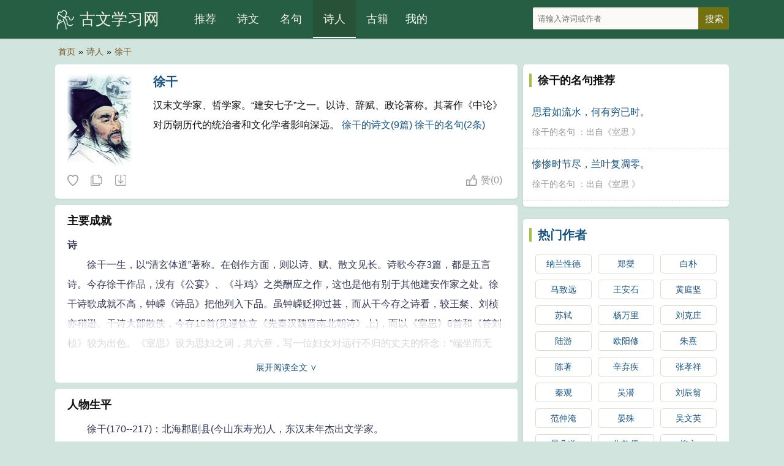

--- FILE ---
content_type: text/html
request_url: https://guwenxuexi.com/poets/274.html
body_size: 8656
content:
<!DOCTYPE html>
<html lang="zh-CN">
<head>
<meta charset="utf-8">
<meta name="viewport" content="width=device-width, initial-scale=1, maximum-scale=1, user-scalable=no">
<title>徐干简介,徐干的诗词全集-诗人 - 古文学习网</title>
<meta name="keywords" content="徐干的诗词全集,徐干的名句" />
<meta name="description" content=" 汉末文学家、哲学家。“建安七子”之一。以诗、辞赋、政论著称。其著作《中论》对历朝历代的统治者和文化学者影响深远。 ..." />
<meta name="mobile-agent" content="format=html5; url=/poets/274.html">
<meta name="applicable-device" content="pc,mobile">
<meta http-equiv="Cache-Control" content="no-siteapp" />
<meta http-equiv="Cache-Control" content="no-transform" />
<link rel="stylesheet" type="text/css"  href="/css/style.css" />    
</head>
<body>
<div class="gs-hd">
<div class="gs-header">
<div class="gs-logo"><a href="/" title="古文学习网">古文学习网</a></div>
<div class="gs-nav" id="gs-sidr">
<ul>
<li><a href="/">推荐</a></li>
<li><a href="/poetry/"  >诗文</a></li>
<li><a href="/mingju/"  >名句</a></li>
<li><a href="/poets/"  class="on">诗人</a></li>
<li><a href="/guwen/"  >古籍</a></li>
</ul>
</div>
<div class="gs-login" id="show_userinfo"></div>
<div class="gs-search" id="gs-searchform">
<form method="post" name="searchform" class="search_form" id="search_form" action="/e/search/index.php">
<input type="hidden" name="tbname" value="article">
<input type="hidden" name="show" value="title,writer">
<input type="hidden" name="tempid" value="1">
<input type="text" name="keyboard" id="keys" class="search_input" placeholder="请输入诗词或作者" x-webkit-speech=""> 
<input type="submit" class="search_btn" value="搜索">
</form>
</div>
<span href="#sidr-right" id="simple-menu"></span>
</div>
</div>
<div class="breadcrumbs"><a rel="nofollow"  href="/">首页</a>»<a href="/poets/">诗人</a>»<a href="/poets/274.html">徐干</a></div>
        <div class="gs-main">
            <div class="gs-content">
                <div class="gs-works">
                    <div class="gs-cont">
                        <div class="gs-zuozhe-img">
                            <a href="/d/file/p/18b269f270558306a9b5aa4234d34855.jpg">
                                <img src="/d/file/p/18b269f270558306a9b5aa4234d34855.jpg" width="120" height="150" alt="徐干"/>
                            </a>
                        </div>
                        <h2 class="gs-cont-title">
                            <a href="/poets/274.html" target="_blank">徐干</a>
                        </h2>
                        <p class="gs-zuozhe-works">
                            汉末文学家、哲学家。“建安七子”之一。以诗、辞赋、政论著称。其著作《中论》对历朝历代的统治者和文化学者影响深远。  <a href="/poets/274/">徐干的诗文(9篇)</a> <a href="/poets/274/mingju.html">徐干的名句(2条)</a>                        </p>
                    </div>
<div class="tool">
<div class="l">
<i class="sc" data-id="274" data-clid="2" data-type="shoucang" title="收藏" title="收藏"></i> 
<i class="fz" data-url="/poets/274.html" title="复制"></i> 
<a class="next" href="/e/public/GotoNext?classid=2&id=274&enews=next">随机诗人</a>
</div>

<div class="r">
<i class="zan" data-id="274" data-clid="2" title="赞">赞<span id="diggnum274">(<script src=/e/public/ViewClick/?classid=2&id=274&down=5></script>)</span> </i>
</div>

</div>
</div>
<!--正文-->
<div class="gs-box"> <div class="gs-box-title"><h2>主要成就</h2></div>
<div class="gs-works-text showmore"> <p><strong>诗</strong><br />　　徐干一生，以“清玄体道”著称。在创作方面，则以诗、赋、散文见长。诗歌今存3篇，都是五言诗。今存徐干作品，没有《公宴》、《斗鸡》之类酬应之作，这也是他有别于其他建安作家之处。徐干诗歌成就不高，钟嵘《诗品》把他列入下品。虽钟嵘贬抑过甚，而从干今存之诗看，较王粲、刘桢亦稍逊。干诗大部散佚，今存10首(见逯钦立《先秦汉魏晋南北朝诗》上)，而以《室思》6首和《答刘桢》较为出色。《室思》设为思妇之词，共六章，写一位妇女对远行不归的丈夫的怀念：“端坐而无为，仿佛君容光”，“思君如流水，何有穷已时”，以至“展转不能寐”，幻想乘鸿鸾之羽飞到丈夫身边，与之相会。有时又担心丈夫“重新而忘故”，在外另有新欢。全诗情致缱绻，心理刻画细腻，十分委婉动人。《答刘桢》则语言浑朴，感情真挚，亦为佳作。</p><p><strong>赋</strong><br />　　徐干在辞赋方面的名声颇高，他的《玄猿赋》、《漏卮赋》、《橘赋》（以上皆佚）、《圆扇赋》等，曾被曹丕评为“虽张（衡）、蔡（邕）不过也”（《典论·论文》）；刘勰也曾把他与王粲一起作为魏之“赋首”而加标举（《&lt;文心雕龙&gt;·诠赋》）。今存作品不足10篇，而且多有残缺。其中《齐都赋》，从残文来看，原先的规模可能相当宏大。</p><p><strong>散文</strong><br />　　徐干本人擅长辞赋，能作诗，其五言诗妙绝当时。徐干的存世之作，今只有散文集《中论》。这本书比较全面地反映了他的哲学思想及其文章风貌。当时的人们评价他写《中论》是“欲损世之有余，益俗之不足”，“上求圣人之中，下救流俗之昏者”。当时曹丕称赞此书“成一家之言，辞义典雅，足传于后。”（《与吴质书》）。<br />　　《中论》的写作主旨是：“常欲损世之有□、益俗之不足，见辞人美丽之文并时而作，曾无阐弘大义、敷散道教、上求圣人之中、下救流俗之昏者，故废诗、赋、颂、铭、赞之文，著《中论》之书二十二篇”（《中论序》）。今存辑本分上、下两卷，上卷10篇，多论述处事原则和品德修养，下卷10篇，大部分论述君臣关系和政治机微，因此，它是一部有关伦理及政治的论集。其思想倾向，大体上遵奉儒家旨趣，多祖述先王、孔、孟之言，同时，也受道家、法家的某些影响。《中论》对时弊有所针砭，不过作者持论比较中庸谨慎，一般不指斥时事，所以显得辞旨邈远，较少锋芒。与同时的仲长统《昌言》相比，其揭露现实矛盾的深刻性和批判的尖锐性，都有所逊色。《中论》的语言比较平实，论证讲求逻辑、条理贯通，还不失为一部较好的论说文专著。它是“建安七子”中今存唯一的专著。<br />　　他的著作，除《中论》外已散佚，《隋书·经籍志》著录有集5卷，已佚。明代杨德周辑、清代陈朝辅增《徐伟长集》 6卷，收入《汇刻建安七子集》中。《中论》2卷，《四部丛刊》有影印明嘉靖乙丑青州刊本。旧《寿光县志》载有他的诗8首、《齐都赋》1篇。</p> </div></div><div class="gs-box"> <div class="gs-box-title"><h2>人物生平</h2></div>
<div class="gs-works-text showmore"> <p>　　徐干(170--217)：北海郡剧县(今山东寿光)人，东汉末年杰出文学家。</p><p>　　其少年时，正值汉灵帝末年，宦官专权，朝政腐败，而徐干却专志于学。当时的州郡牧慕徐干才名“礼命蹊躇，连武欲致之”。他“轻官忽禄，不耽世荣”。曹操曾任他为司空军谋祭酒参军、五官将文学，他以病辞官；“潜身穷巷，颐志保真”，虽“并日而食”，过着极贫寒清苦的生活，却从不悲愁。曹操又任命他为上艾长，他仍称疾不就。建安中，看到曹操平定北方，中国统一有望，即应召为司空军谋祭酒掾属，转五官将文学，历五、六年，以疾辞归。“身穷穷巷，颐志保真”，虽“并日而食”，亦“不以为戚”。(引并见《中论序》)后授上艾长，也因病未就。建安二十二年(217)春，瘟疫流行，干亦染疾而卒。后来曹丕论及徐干时说：“观古今文人类不护细行，鲜能以名节自立，而伟长独怀文抱质，恬淡寡欲，有箕山之志，可谓彬彬君子矣!” </p> </div></div><!--正文-->
                <div class="ccc b-b">
                    <div class="title">
                        <h2>
                            <a href="/poets/274/">徐干的诗文</a>
                        </h2>
                    </div>
                </div>
<div class="gs-sons">
	<div class="gs-cont">
		<div class="gs-cont-title">
			<h3><a href="/poetry/408016.html">答刘桢诗</a></h3>
		</div>
		<div class="gs-cont-service" data-id="408016">
			<div class="gs-poem-sub">
			<a href="/weijin/" class="gs-service-dynsty">魏晋</a>
			： <a href="/poets/274.html" class="gs-service-author">徐干</a>
			</div>
			<div class="gs-service-tab">
            <span title="拼音"><a href="/poetry/pinyin-408016.html">拼</a></span>
						<span title="翻译"><a href="/poetry/fanyi-408016.html">译</a></span>
						<span id="4080162" onclick="setTab('408016',2)">繁</span>
            <span id="4080161" onclick="setTab('408016',1)">原</span>
			</div>
		</div>
		<div class="gs-works-text">
		    <div id="gs_conview_408016_1" class="gs-conview-def"> <p>与子别无几，所经未一旬。</p><p>我思一何笃，其愁如三春。</div>
			<div id="gs_conview_408016_2" class="gs-conview-ft" style="display:none"> <p>與子别無幾，所經未一旬。</p><p>我思一何笃，其愁如三春。</div>
		</div>
	</div>
	<div class="tool">
		<div class="l">
		<i class="sc" data-id="408016" data-clid="4" data-type="shoucang" title="收藏"></i> 
		<i class="fz" data-url="/poetry/408016.html" title="复制"></i> 
		<i class="ld" data-id="408016" title="答刘桢诗朗诵"></i>
		<p hidden="hidden" id="gs-play-408016">答刘桢诗。魏晋。徐干。 与子别无几，所经未一旬。我思一何笃，其愁如三春。虽路在咫尺，难涉如九关。陶陶朱夏德，草木昌且繁。 </p>
		</div>
		<div class="r"><i class="zan" data-id="408016" data-clid="4" title="赞">赞<span id="diggnum408016">(<script src=/e/public/ViewClick/?classid=4&id=408016&down=5></script>)</span> </i></div>
	</div>
	<div class="gs-tag">
		<a href='/gushi/shuqing/'>抒情</a> <a href='/gushi/sinian/'>思念</a> <a href='/gushi/youren/'>友人</a> 	</div>
</div>
<div class="gs-sons">
	<div class="gs-cont">
		<div class="gs-cont-title">
			<h3><a href="/poetry/408015.html">答刘桢诗</a></h3>
		</div>
		<div class="gs-cont-service" data-id="408015">
			<div class="gs-poem-sub">
			<a href="/weijin/" class="gs-service-dynsty">魏晋</a>
			： <a href="/poets/274.html" class="gs-service-author">徐干</a>
			</div>
			<div class="gs-service-tab">
            <span title="拼音"><a href="/poetry/pinyin-408015.html">拼</a></span>
						<span title="翻译"><a href="/poetry/fanyi-408015.html">译</a></span>
						<span id="4080152" onclick="setTab('408015',2)">繁</span>
            <span id="4080151" onclick="setTab('408015',1)">原</span>
			</div>
		</div>
		<div class="gs-works-text">
		    <div id="gs_conview_408015_1" class="gs-conview-def"> <p>与子别无几，所经未一旬。</p><p>我思一何笃，其愁如三春。</div>
			<div id="gs_conview_408015_2" class="gs-conview-ft" style="display:none"> <p>與子别無幾，所經未一旬。</p><p>我思一何笃，其愁如三春。</div>
		</div>
	</div>
	<div class="tool">
		<div class="l">
		<i class="sc" data-id="408015" data-clid="4" data-type="shoucang" title="收藏"></i> 
		<i class="fz" data-url="/poetry/408015.html" title="复制"></i> 
		<i class="ld" data-id="408015" title="答刘桢诗朗诵"></i>
		<p hidden="hidden" id="gs-play-408015">答刘桢诗。魏晋。徐干。 与子别无几，所经未一旬。我思一何笃，其愁如三春。虽路在咫尺，难涉如九关。陶陶朱夏德，草木昌且繁。 </p>
		</div>
		<div class="r"><i class="zan" data-id="408015" data-clid="4" title="赞">赞<span id="diggnum408015">(<script src=/e/public/ViewClick/?classid=4&id=408015&down=5></script>)</span> </i></div>
	</div>
	<div class="gs-tag">
		<a href='/gushi/shuqing/'>抒情</a> <a href='/gushi/sinian/'>思念</a> <a href='/gushi/youren/'>友人</a> 	</div>
</div>
<div class="gs-sons">
	<div class="gs-cont">
		<div class="gs-cont-title">
			<h3><a href="/poetry/404633.html">室思</a></h3>
		</div>
		<div class="gs-cont-service" data-id="404633">
			<div class="gs-poem-sub">
			<a href="/weijin/" class="gs-service-dynsty">魏晋</a>
			： <a href="/poets/274.html" class="gs-service-author">徐干</a>
			</div>
			<div class="gs-service-tab">
            <span title="拼音"><a href="/poetry/pinyin-404633.html">拼</a></span>
						<span title="翻译"><a href="/poetry/fanyi-404633.html">译</a></span>
						<span id="4046332" onclick="setTab('404633',2)">繁</span>
            <span id="4046331" onclick="setTab('404633',1)">原</span>
			</div>
		</div>
		<div class="gs-works-text">
		    <div id="gs_conview_404633_1" class="gs-conview-def"> <p>沉阴结愁忧，愁忧为谁兴？</p><p>念与君相别，各在天一方。</div>
			<div id="gs_conview_404633_2" class="gs-conview-ft" style="display:none"> <p>沉陰結愁憂，愁憂為誰興？</p><p>念與君相别，各在天一方。</div>
		</div>
	</div>
	<div class="tool">
		<div class="l">
		<i class="sc" data-id="404633" data-clid="4" data-type="shoucang" title="收藏"></i> 
		<i class="fz" data-url="/poetry/404633.html" title="复制"></i> 
		<i class="ld" data-id="404633" title="室思朗诵"></i>
		<p hidden="hidden" id="gs-play-404633">室思。魏晋。徐干。 沉阴结愁忧，愁忧为谁兴？念与君相别，各在天一方。良会未有期，中心摧且伤。不聊忧餐食，慊慊常饥空。端坐而无为，仿佛君容光。峨峨高山首，悠悠万里道。君去日已远，郁结令人老。人生一世间，忽若暮春草。时不可再得，何为自愁恼？每诵昔鸿恩，贱躯焉足保。浮云何洋洋，愿因通我词。飘摇不可寄，徙倚徒相思。人离皆复会，君独无返期。自君之出矣，明镜暗不治。思君如流水，何有穷已时。惨惨时节尽，兰叶复凋零。喟然长叹息，君期慰我情。辗转不能寐，长夜何绵绵。蹑履起出户，仰观三星连。自恨志不遂，泣涕如涌泉。思君见巾栉，以益我劳勤。安得鸿鸾羽，觏此心中人。诚心亮不遂，搔首立悁悁。何言一不见，复会无因缘。故如比目鱼，今隔如参辰。人靡不有初，想君能终之。别来历年岁，旧恩何可期。重新而忘故，君子所尤讥。寄身虽在远，岂忘君须臾。既厚不为薄，想君时见思。 </p>
		</div>
		<div class="r"><i class="zan" data-id="404633" data-clid="4" title="赞">赞<span id="diggnum404633">(<script src=/e/public/ViewClick/?classid=4&id=404633&down=5></script>)</span> </i></div>
	</div>
	<div class="gs-tag">
		<a href='/gushi/gushisanbaishou/'>古诗三百首</a> <a href='/gushi/sinian/'>思念</a> 	</div>
</div>
<div class="gs-sons">
	<div class="gs-cont">
		<div class="gs-cont-title">
			<h3><a href="/poetry/401897.html">情诗</a></h3>
		</div>
		<div class="gs-cont-service" data-id="401897">
			<div class="gs-poem-sub">
			<a href="/weijin/" class="gs-service-dynsty">魏晋</a>
			： <a href="/poets/274.html" class="gs-service-author">徐干</a>
			</div>
			<div class="gs-service-tab">
            <span title="拼音"><a href="/poetry/pinyin-401897.html">拼</a></span>
						<span id="4018972" onclick="setTab('401897',2)">繁</span>
            <span id="4018971" onclick="setTab('401897',1)">原</span>
			</div>
		</div>
		<div class="gs-works-text">
		    <div id="gs_conview_401897_1" class="gs-conview-def"> <p>高殿郁崇崇，广厦凄泠泠。</p><p>微风起闺闼，落日照阶庭。</div>
			<div id="gs_conview_401897_2" class="gs-conview-ft" style="display:none"> <p>高殿郁崇崇，廣廈凄泠泠。</p><p>微風起閨闼，落日照階庭。</div>
		</div>
	</div>
	<div class="tool">
		<div class="l">
		<i class="sc" data-id="401897" data-clid="4" data-type="shoucang" title="收藏"></i> 
		<i class="fz" data-url="/poetry/401897.html" title="复制"></i> 
		<i class="ld" data-id="401897" title="情诗朗诵"></i>
		<p hidden="hidden" id="gs-play-401897">情诗。魏晋。徐干。 高殿郁崇崇，广厦凄泠泠。微风起闺闼，落日照阶庭。踟躇云屋下，啸歌倚华楹。君行殊不返，我饰为谁容。炉薰阖不用，镜匣上尘生。绮罗失常色，金翠暗无精。嘉肴既忘御，旨酒亦常停。顾瞻空寂寂，唯闻燕雀声。忧思连相属，中心如宿醒。 </p>
		</div>
		<div class="r"><i class="zan" data-id="401897" data-clid="4" title="赞">赞<span id="diggnum401897">(<script src=/e/public/ViewClick/?classid=4&id=401897&down=5></script>)</span> </i></div>
	</div>
	<div class="gs-tag">
		<a href='/gushi/gushisanbaishou/'>古诗三百首</a> <a href='/gushi/sinian/'>思念</a> 	</div>
</div>
<div class="gs-sons">
	<div class="gs-cont">
		<div class="gs-cont-title">
			<h3><a href="/poetry/401896.html">于清河见挽船士新婚与妻别诗</a></h3>
		</div>
		<div class="gs-cont-service" data-id="401896">
			<div class="gs-poem-sub">
			<a href="/weijin/" class="gs-service-dynsty">魏晋</a>
			： <a href="/poets/274.html" class="gs-service-author">徐干</a>
			</div>
			<div class="gs-service-tab">
            <span title="拼音"><a href="/poetry/pinyin-401896.html">拼</a></span>
						<span id="4018962" onclick="setTab('401896',2)">繁</span>
            <span id="4018961" onclick="setTab('401896',1)">原</span>
			</div>
		</div>
		<div class="gs-works-text">
		    <div id="gs_conview_401896_1" class="gs-conview-def"> <p>与君结新婚。</p><p>宿昔当别离。</div>
			<div id="gs_conview_401896_2" class="gs-conview-ft" style="display:none"> <p>與君結新婚。</p><p>宿昔當别離。</div>
		</div>
	</div>
	<div class="tool">
		<div class="l">
		<i class="sc" data-id="401896" data-clid="4" data-type="shoucang" title="收藏"></i> 
		<i class="fz" data-url="/poetry/401896.html" title="复制"></i> 
		<i class="ld" data-id="401896" title="于清河见挽船士新婚与妻别诗朗诵"></i>
		<p hidden="hidden" id="gs-play-401896">于清河见挽船士新婚与妻别诗。魏晋。徐干。 与君结新婚。宿昔当别离。凉风动秋草。蟋蟀鸣相随。冽冽寒蝉吟。蝉吟抱枯枝。枯枝时飞扬。身体忽迁移。不悲身迁移。但惜岁月驰。岁月无穷极。会合安可知。愿为双黄鹄。比翼戏清池。 </p>
		</div>
		<div class="r"><i class="zan" data-id="401896" data-clid="4" title="赞">赞<span id="diggnum401896">(<script src=/e/public/ViewClick/?classid=4&id=401896&down=5></script>)</span> </i></div>
	</div>
	<div class="gs-tag">
		<a href='/gushi/gushisanbaishou/'>古诗三百首</a> <a href='/gushi/sinian/'>思念</a> 	</div>
</div>
<div class="gs-sons">
	<div class="gs-cont">
		<div class="gs-cont-title">
			<h3><a href="/poetry/153890.html">情诗</a></h3>
		</div>
		<div class="gs-cont-service" data-id="153890">
			<div class="gs-poem-sub">
			<a href="/weijin/" class="gs-service-dynsty">魏晋</a>
			： <a href="/poets/274.html" class="gs-service-author">徐干</a>
			</div>
			<div class="gs-service-tab">
            <span title="拼音"><a href="/poetry/pinyin-153890.html">拼</a></span>
						<span id="1538902" onclick="setTab('153890',2)">繁</span>
            <span id="1538901" onclick="setTab('153890',1)">原</span>
			</div>
		</div>
		<div class="gs-works-text">
		    <div id="gs_conview_153890_1" class="gs-conview-def"> <p>高殿郁崇崇，广厦凄泠泠。</p><p>微风起闺闼，落日照阶庭。</div>
			<div id="gs_conview_153890_2" class="gs-conview-ft" style="display:none"> <p>高殿郁崇崇，廣廈凄泠泠。</p><p>微風起閨闼，落日照階庭。</div>
		</div>
	</div>
	<div class="tool">
		<div class="l">
		<i class="sc" data-id="153890" data-clid="4" data-type="shoucang" title="收藏"></i> 
		<i class="fz" data-url="/poetry/153890.html" title="复制"></i> 
		<i class="ld" data-id="153890" title="情诗朗诵"></i>
		<p hidden="hidden" id="gs-play-153890">情诗。魏晋。徐干。 高殿郁崇崇，广厦凄泠泠。微风起闺闼，落日照阶庭。踟躇云屋下，啸歌倚华楹。君行殊不返，我饰为谁容。炉薰阖不用，镜匣上尘生。绮罗失常色，金翠暗无精。嘉肴既忘御，旨酒亦常停。顾瞻空寂寂，唯闻燕雀声。忧思连相属，中心如宿醒。 </p>
		</div>
		<div class="r"><i class="zan" data-id="153890" data-clid="4" title="赞">赞<span id="diggnum153890">(<script src=/e/public/ViewClick/?classid=4&id=153890&down=5></script>)</span> </i></div>
	</div>
	<div class="gs-tag">
		<a href='/gushi/gushisanbaishou/'>古诗三百首</a> <a href='/gushi/sinian/'>思念</a> 	</div>
</div>


            </div>
            <div class="gs-sidebar">
            
                <div class="sidebar-box b-b">
                    <div class="title">徐干的名句推荐</div>
                    <ul class="section mingju">
					                        <li>
                            <a href="/mingju/411860.html">思君如流水，何有穷已时。</a>
                            <p>
                                <a href="/poets/274/mingju.html">徐干的名句</a>
                                ：出自《<a href="/poetry/404633.html">室思</a>
                                》
                            </p>
                        </li>
                                               <li>
                            <a href="/mingju/415314.html">惨惨时节尽，兰叶复凋零。</a>
                            <p>
                                <a href="/poets/274/mingju.html">徐干的名句</a>
                                ：出自《<a href="/poetry/404633.html">室思</a>
                                》
                            </p>
                        </li>
                                           </ul>
                </div>
                <div class="sidebar-box b-b">
<div class="title"><a href="/poets/">热门作者</a></div>

<div class="sidebar-tag">
<a href="/poets/21758.html">纳兰性德</a>
<a href="/poets/21672.html">郑燮</a>
<a href="/poets/10927.html">白朴</a>
<a href="/poets/10917.html">马致远</a>
<a href="/poets/10067.html">王安石</a>
<a href="/poets/10063.html">黄庭坚</a>
<a href="/poets/10061.html">苏轼</a>
<a href="/poets/10060.html">杨万里</a>
<a href="/poets/10059.html">刘克庄</a>
<a href="/poets/10058.html">陆游</a>
<a href="/poets/10056.html">欧阳修</a>
<a href="/poets/10054.html">朱熹</a>
<a href="/poets/10052.html">陈著</a>
<a href="/poets/10028.html">辛弃疾</a>
<a href="/poets/10025.html">张孝祥</a>
<a href="/poets/10021.html">秦观</a>
<a href="/poets/10016.html">吴潜</a>
<a href="/poets/9992.html">刘辰翁</a>
<a href="/poets/9979.html">范仲淹</a>
<a href="/poets/9975.html">晏殊</a>
<a href="/poets/9965.html">吴文英</a>
<a href="/poets/9952.html">晏几道</a>
<a href="/poets/9934.html">朱敦儒</a>
<a href="/poets/9926.html">柳永</a>
<a href="/poets/9924.html">周邦彦</a>
<a href="/poets/9837.html">程垓</a>
<a href="/poets/9796.html">贺铸</a>
<a href="/poets/9737.html">李清照</a>
<a href="/poets/9509.html">周敦颐</a>
<a href="/poets/9464.html">文天祥</a>
<a href="/poets/9396.html">岳飞</a>
<a href="/poets/2964.html">李煜</a>
<a href="/poets/2938.html">陆龟蒙</a>
<a href="/poets/2937.html">韦应物</a>
<a href="/poets/2936.html">李商隐</a>
<a href="/poets/2935.html">元稹</a>
<a href="/poets/2933.html">刘禹锡</a>
<a href="/poets/2932.html">齐己</a>
<a href="/poets/2931.html">李白</a>
<a href="/poets/2930.html">白居易</a>
<a href="/poets/2929.html">杜甫</a>
<a href="/poets/2928.html">张籍</a>
<a href="/poets/2927.html">姚合</a>
<a href="/poets/2925.html">许浑</a>
<a href="/poets/2923.html">杜牧</a>
<a href="/poets/2922.html">皎然</a>
<a href="/poets/2921.html">刘长卿</a>
<a href="/poets/2919.html">贯休</a>
<a href="/poets/2918.html">贾岛</a>
<a href="/poets/2917.html">温庭筠</a>
<a href="/poets/2916.html">孟郊</a>
<a href="/poets/2914.html">王维</a>
<a href="/poets/2913.html">韩愈</a>
<a href="/poets/2912.html">王建</a>
<a href="/poets/2911.html">钱起</a>
<a href="/poets/2910.html">岑参</a>
<a href="/poets/2909.html">罗隐</a>
<a href="/poets/2908.html">郑谷</a>
<a href="/poets/2907.html">杜荀鹤</a>
<a href="/poets/2906.html">方干</a>
<a href="/poets/2905.html">孟浩然</a>
<a href="/poets/2904.html">戴叔伦</a>
<a href="/poets/2903.html">权德舆</a>
<a href="/poets/2902.html">韩偓</a>
<a href="/poets/2901.html">皮日休</a>
<a href="/poets/2899.html">张祜</a>
<a href="/poets/2898.html">韦庄</a>
<a href="/poets/2897.html">皇甫冉</a>
<a href="/poets/2892.html">张乔</a>
<a href="/poets/2891.html">张说</a>
<a href="/poets/2890.html">吴融</a>
<a href="/poets/2889.html">卢纶</a>
<a href="/poets/2888.html">李峤</a>
<a href="/poets/2886.html">王昌龄</a>
<a href="/poets/2885.html">顾况</a>
<a href="/poets/2884.html">宋之问</a>
<a href="/poets/2883.html">高适</a>
<a href="/poets/2882.html">司空图</a>
<a href="/poets/2881.html">李端</a>
<a href="/poets/2879.html">赵嘏</a>
<a href="/poets/2878.html">柳宗元</a>
<a href="/poets/2870.html">张九龄</a>
<a href="/poets/2869.html">李贺</a>
<a href="/poets/2850.html">韩翃</a>
<a href="/poets/2849.html">马戴</a>
<a href="/poets/2814.html">王勃</a>
<a href="/poets/2693.html">贺知章</a>
<a href="/poets/390.html">郦道元</a>
<a href="/poets/307.html">陶渊明</a>
<a href="/poets/131.html">屈原</a>
<a href="/poets/130.html">左丘明</a>
<a href="/poets/104.html">司马迁</a>
<a href="/poets/102.html">曹操</a>
<a href="/poets/99.html">曹植</a>
<a href="/poets/86.html">诸葛亮</a>
<a href="/poets/72.html">卓文君</a>
</div>
</div>

            </div>
        </div>
<div id="bdtts_div"></div>
<footer>
<p>品诗词之美 悟中华之魂</p>
<p>Copyright © 2024<a href="https://www.guwenxuexi.com/" target="_blank">古文学习网</a>  | <a href="https://beian.miit.gov.cn/" target="_blank">鄂ICP备09024855号-2</a> <script type="text/javascript" src="//js.users.51.la/21733873.js"></script> </p> 
</footer>
<a id="gs-gotop" href="javascript:void(0)"></a>
<script type="text/javascript" src="/js/jquery.min.js"></script>
<script type="text/javascript" src="/js/jquery.sidr.min.js"></script>
<script type="text/javascript" src="/js/readmore.min.js?v=20211214"></script>
<script type="text/javascript" src="/e/member/AjaxLog/?loadjs=1"></script>
<script type="text/javascript" src="/js/common.js?v=20211214"></script>
<script> 
$(".showmore").readmore({
moreLink: '<div class="more">展开阅读全文 ∨</div>',
lessLink: '<div class="more">点击收起 ∧</div>',
collapsedHeight: 200,
      afterToggle: function(trigger, element, expanded) {
        if(! expanded) { // The "Close" link was clicked
          $('html, body').animate({scrollTop: element.offset().top}, {duration: 100});
        }
      },
beforeToggle: function(trigger, element, expanded) {
        if(! expanded) { // The "Close" link was clicked
          $('html, body').animate({scrollTop: element.offset().top}, {duration: 100});
        }
      }
});
</script>
</body>
</html>